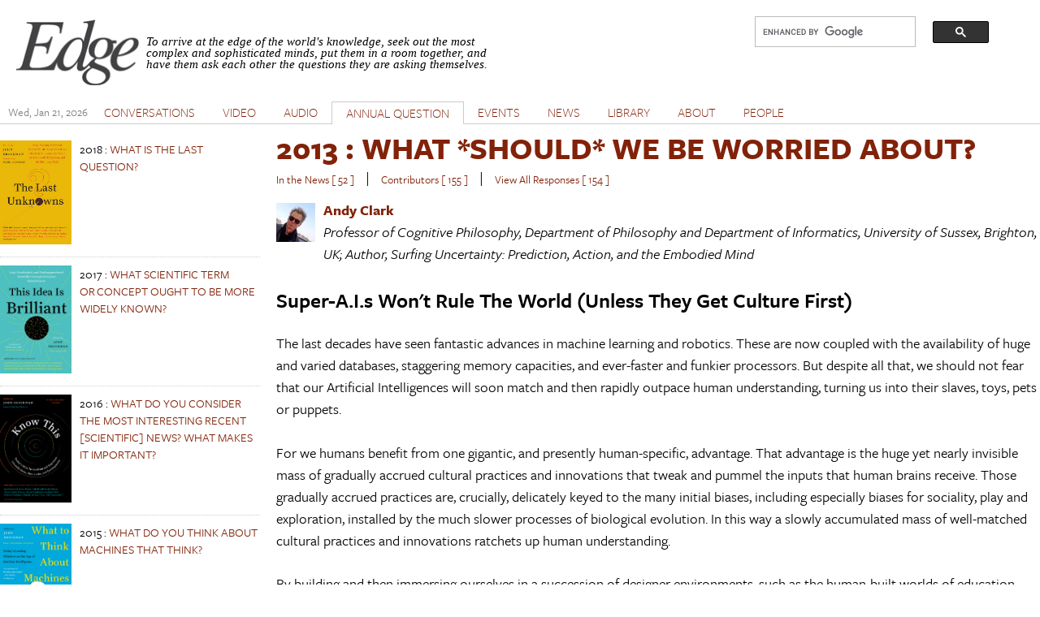

--- FILE ---
content_type: text/html; charset=utf-8
request_url: https://www.edge.org/response-detail/23737
body_size: 12258
content:
<!DOCTYPE html PUBLIC "-//W3C//DTD XHTML+RDFa 1.0//EN"
  "http://www.w3.org/MarkUp/DTD/xhtml-rdfa-1.dtd">
<html xmlns="http://www.w3.org/1999/xhtml" xml:lang="en" version="XHTML+RDFa 1.0" dir="ltr" prefix="content: http://purl.org/rss/1.0/modules/content/ dc: http://purl.org/dc/terms/ foaf: http://xmlns.com/foaf/0.1/ og: http://ogp.me/ns# rdfs: http://www.w3.org/2000/01/rdf-schema# sioc: http://rdfs.org/sioc/ns# sioct: http://rdfs.org/sioc/types# skos: http://www.w3.org/2004/02/skos/core# xsd: http://www.w3.org/2001/XMLSchema#">

<head profile="http://www.w3.org/1999/xhtml/vocab">
  <meta charset="utf-8" />
<meta name="Generator" content="Drupal 7 (http://drupal.org)" />
<link rel="shortcut icon" href="https://www.edge.org/favicon.ico" type="image/vnd.microsoft.icon" />
<meta name="viewport" content="width=device-width, initial-scale=1" />
<meta name="MobileOptimized" content="width" />
<meta name="HandheldFriendly" content="true" />
<meta name="apple-mobile-web-app-capable" content="yes" />
  <title>Edge.org</title>
  <style type="text/css" media="all">
@import url("https://www.edge.org/modules/system/system.base.css?rzwfpz");
@import url("https://www.edge.org/modules/system/system.menus.css?rzwfpz");
@import url("https://www.edge.org/modules/system/system.messages.css?rzwfpz");
@import url("https://www.edge.org/modules/system/system.theme.css?rzwfpz");
</style>
<style type="text/css" media="all">
@import url("https://www.edge.org/misc/ui/jquery.ui.core.css?rzwfpz");
@import url("https://www.edge.org/misc/ui/jquery.ui.theme.css?rzwfpz");
@import url("https://www.edge.org/misc/ui/jquery.ui.accordion.css?rzwfpz");
@import url("https://www.edge.org/misc/ui/jquery.ui.button.css?rzwfpz");
@import url("https://www.edge.org/misc/ui/jquery.ui.resizable.css?rzwfpz");
@import url("https://www.edge.org/misc/ui/jquery.ui.dialog.css?rzwfpz");
</style>
<style type="text/css" media="all">
@import url("https://www.edge.org/modules/comment/comment.css?rzwfpz");
@import url("https://www.edge.org/sites/all/modules/date/date_repeat_field/date_repeat_field.css?rzwfpz");
@import url("https://www.edge.org/modules/field/theme/field.css?rzwfpz");
@import url("https://www.edge.org/modules/node/node.css?rzwfpz");
@import url("https://www.edge.org/modules/search/search.css?rzwfpz");
@import url("https://www.edge.org/modules/user/user.css?rzwfpz");
@import url("https://www.edge.org/sites/all/modules/extlink/css/extlink.css?rzwfpz");
@import url("https://www.edge.org/sites/all/modules/views/css/views.css?rzwfpz");
</style>
<style type="text/css" media="all">
@import url("https://www.edge.org/sites/all/modules/accordion_blocks/accordion_init.css?rzwfpz");
@import url("https://www.edge.org/sites/all/modules/colorbox/styles/default/colorbox_style.css?rzwfpz");
@import url("https://www.edge.org/sites/all/modules/ctools/css/ctools.css?rzwfpz");
@import url("https://www.edge.org/sites/all/modules/lightbox2/css/lightbox.css?rzwfpz");
@import url("https://www.edge.org/sites/all/modules/panels/css/panels.css?rzwfpz");
@import url("https://www.edge.org/sites/all/modules/shorten/shortener/shortener.css?rzwfpz");
@import url("https://www.edge.org/sites/all/modules/simple_dialog/css/simple_dialog.css?rzwfpz");
@import url("https://www.edge.org/sites/all/modules/stickynav/css/stickynav.css?rzwfpz");
@import url("https://www.edge.org/sites/all/modules/print/print_ui/css/print_ui.theme.css?rzwfpz");
</style>
<style type="text/css" media="screen">
@import url("https://www.edge.org/sites/all/themes/adaptivetheme/at_core/css/at.layout.css?rzwfpz");
@import url("https://www.edge.org/sites/all/themes/edge_adaptive/css/global.base.css?rzwfpz");
@import url("https://www.edge.org/sites/all/themes/edge_adaptive/css/global.styles.css?rzwfpz");
@import url("https://www.edge.org/sites/all/themes/edge_adaptive/css/edge.views.css?rzwfpz");
@import url("https://www.edge.org/sites/all/themes/edge_adaptive/css/edge.modules.custom.css?rzwfpz");
@import url("https://www.edge.org/sites/all/themes/edge_adaptive/css/edge.custom.css?rzwfpz");
@import url("https://www.edge.org/sites/all/themes/edge_adaptive/css/ckeditor.css?rzwfpz");
@import url("https://www.edge.org/sites/all/themes/edge_adaptive/css/edge.jquery.css?rzwfpz");
@import url("https://www.edge.org/sites/all/themes/edge_adaptive/css/edge.mailchimpform.css?rzwfpz");
</style>
<style type="text/css" media="print">
@import url("https://www.edge.org/sites/all/themes/edge_adaptive/css/print.css?rzwfpz");
</style>
<link type="text/css" rel="stylesheet" href="https://www.edge.org/sites/default/files/adaptivetheme/edge_adaptive_files/edge_adaptive.responsive.layout.css?rzwfpz" media="only screen" />
<link type="text/css" rel="stylesheet" href="https://www.edge.org/sites/all/themes/edge_adaptive/css/responsive.custom.css?rzwfpz" media="only screen" />
<link type="text/css" rel="stylesheet" href="https://www.edge.org/sites/all/themes/edge_adaptive/css/responsive.smartphone.portrait.css?rzwfpz" media="only screen and (max-width:320px)" />
<link type="text/css" rel="stylesheet" href="https://www.edge.org/sites/all/themes/edge_adaptive/css/responsive.smartphone.landscape.css?rzwfpz" media="only screen and (min-width:321px) and (max-width:480px)" />
<link type="text/css" rel="stylesheet" href="https://www.edge.org/sites/all/themes/edge_adaptive/css/responsive.tablet.portrait.css?rzwfpz" media="only screen and (min-width:481px) and (max-width:768px)" />
<link type="text/css" rel="stylesheet" href="https://www.edge.org/sites/all/themes/edge_adaptive/css/responsive.tablet.landscape.css?rzwfpz" media="only screen and (min-width:769px) and (max-width:1024px)" />
<link type="text/css" rel="stylesheet" href="https://www.edge.org/sites/all/themes/edge_adaptive/css/responsive.desktop.css?rzwfpz" media="only screen and (min-width:1025px)" />

<!--[if lt IE 9]>
<style type="text/css" media="screen">
@import url("https://www.edge.org/sites/default/files/adaptivetheme/edge_adaptive_files/edge_adaptive.lt-ie9.layout.css?rzwfpz");
</style>
<![endif]-->

<!-- begin Typekit -->

<script type="text/javascript" src="//use.typekit.net/ule5riu.js"></script>
<script type="text/javascript">try{Typekit.load();}catch(e){}</script>

<!-- end Typekit -->

</head>
<body class="tk-freight-sans-pro html not-front not-logged-in one-sidebar sidebar-first page-response-detail page-response-detail- page-response-detail-23737 site-name-hidden atr-7.x-3.x atv-7.x-3.1 page-views" >
  <div id="skip-link">
    <a href="#main-content" class="element-invisible element-focusable">Skip to main content</a>
  </div>
    <div id="page" class="container page">

  <!-- region: Leaderboard -->
  
   <div class="print-only header-copyright">Copyright &copy; 2026 By Edge Foundation, Inc. All Rights Reserved.</div>

  <header id="header" class="clearfix" role="banner">

          <!-- start: Branding -->
      <div id="branding" class="branding-elements clearfix">

                  <div id="logo">
            <a href="/"><img class="site-logo" typeof="foaf:Image" src="https://www.edge.org/sites/default/files/edge_logo.jpg" alt="Edge.org" /></a>          </div>
        
                  <!-- start: Site name and Slogan hgroup -->
          <hgroup class="element-invisible h-group" id="name-and-slogan">

                          <strong class="element-invisible" id="site-name"><a href="/" title="Home page">Edge.org</a></strong>
            
            
          </hgroup><!-- /end #name-and-slogan -->
        
      </div><!-- /end #branding -->
    
    <!-- region: Header -->
    <div class="region region-header"><div class="region-inner clearfix"><div id="block-block-8" class="block block-block no-title odd first block-count-1 block-region-header block-8">

    
  <div class="content" class="block-content content">
    <div style="clear: right; float:right; width: 330px;">
<script>
  (function() {
    var cx = '012042634644280309647:jygomqbx65u';
    var gcse = document.createElement('script');
    gcse.type = 'text/javascript';
    gcse.async = true;
    gcse.src = (document.location.protocol == 'https:' ? 'https:' : 'http:') +
        '//www.google.com/cse/cse.js?cx=' + cx;
    var s = document.getElementsByTagName('script')[0];
    s.parentNode.insertBefore(gcse, s);
  })();
</script>
<gcse:search></gcse:search>
</div>  </div>
</div>
<div id="block-block-1" class="block block-block site-slogan no-title even last block-count-2 block-region-header block-1">

    
  <div class="content" class="block-content content">
    <p><font face="Times New Roman, Times, Serif"><em>To arrive at the edge of the world's knowledge, seek out the most complex and sophisticated minds, put them in a room together, and have them ask each other the questions they are asking themselves.</em></font></p>
  </div>
</div>
</div></div>
    <div class="print-only url-date">
        https://www.edge.org/response-detail/23737<br>Printed On Wed January 21st 2026    </div>
  </header>

  <!-- Navigation elements -->

    <div id="primary-menu-bar" class="nav clearfix">
    <nav class="primary-menu-wrapper menu-wrapper clearfix" role="navigation">
  <span id="date-stamp">Wed, Jan 21, 2026</span><ul class="menu primary-menu"><li class="menu-218 first"><a href="/" title="">HOME</a></li><li class="menu-539"><a href="/conversations" title="">CONVERSATIONS</a></li><li class="menu-580"><a href="/videos" title="The Edge video library">VIDEO</a></li><li class="menu-1732"><a href="/audios">AUDIO</a></li><li class="menu-776 active-trail"><a href="/annual-questions" class="active-trail">ANNUAL QUESTION</a></li><li class="menu-598"><a href="/events" title="">EVENTS</a></li><li class="menu-528"><a href="/news" title="">NEWS</a></li><li class="menu-597"><a href="/library" title="">LIBRARY</a></li><li class="menu-427"><a href="/about-edgeorg">ABOUT</a></li><li class="menu-1731 last"><a href="/people" title="">PEOPLE</a></li></ul>	</nav>
  </div>
    


  <!-- Breadcrumbs -->
  <!--  Disable Breadcrumbs -->
  
  <!-- Messages and Help -->
    <div class="region region-help"><div class="region-inner clearfix"><div id="block-system-help" class="block block-system no-title odd first last block-count-3 block-region-help block-help" role="complementary">

    
  <div class="content" class="block-content content">
    <span class='print-syslink'><span class="print_html"><a href="https://www.edge.org/print/response-detail/23737" title="Display a printer-friendly version of this page." class="print-page" onclick="window.open(this.href); return false" rel="nofollow"><img class="print-icon image-style-none" typeof="foaf:Image" src="https://www.edge.org/sites/all/modules/print/icons/print_icon.png" width="16px" height="16px" alt="Printer-friendly version" title="Printer-friendly version" /></a></span></span>
  </div>
</div>
</div></div>
  <!-- region: Secondary Content -->
  
  <div id="columns" class="columns clearfix">
    <div id="content-column" class="content-column" role="main">
      <div class="content-inner">

        <!-- region: Highlighted -->
        
        <div id="main-content">

          
          
          <!-- region: Main Content -->
          <!-- sub-region: Content Highlight -->
           <div class="page content-highlight clearfix">
           	           </div>
                      <div id="content" class="region">
              <div id="block-system-main" class="block block-system no-title odd first block-count-4 block-region-content block-main">

    
  <div class="content" class="block-content content">
    <div class="view view-responses view-id-responses view-display-id-page_response_detail view-dom-id-fa5238a9f628f18853939619b6e90c6c">
            <div class="view-header">
      <h1><a href="/annual-question/what-should-we-be-worried-about"><span class="date-display-single" property="dc:date" datatype="xsd:dateTime" content="2013-01-01T00:00:00-05:00">2013</span> : WHAT *SHOULD* WE BE WORRIED ABOUT?</a></h1>
<div class="view view-annual-question-summary view-id-annual_question_summary view-display-id-block_annual_question_summary summary view-dom-id-14b9eb5dcfff1e00faee4618e5a1ef93">
        
  
  
      <div class="view-content">
        <div class="views-row views-row-1 views-row-odd views-row-first views-row-last annual-question-summary clearfix">
      
  <span class="views-field views-field-php-3 news-count">        <span class="field-content"><a href="/inthenews/what-should-we-be-worried-about">In the News [ 52 ]</a></span>  </span>  
  <div class="views-field views-field-php-4 seperator seperator-first">        <span class="field-content">&nbsp;&nbsp;|&nbsp;&nbsp;</span>  </div>  
  <span class="views-field views-field-php-1 contributor-count">        <span class="field-content"><a href="/contributors/what-should-we-be-worried-about">Contributors [ 155 ]</a></span>  </span>  
  <span class="views-field views-field-nothing-1 seperator">        <span class="field-content">&nbsp;&nbsp;|&nbsp;&nbsp;</span>  </span>  
  <span class="views-field views-field-php response-count">        <span class="field-content"><a href="/responses/what-should-we-be-worried-about">View All Responses [ 154 ]</a></span>  </span>  </div>
    </div>
  
  
  
  
  
  
</div><div class="view view-response-authors view-id-response_authors view-display-id-page response view-dom-id-7fc64d03a7d42a14c7d58fd639e46b9b view-single-result">
        
  
  
      <div class="view-content">
        <div class="views-row views-row-1 views-row-odd views-row-first views-row-last clearfix">
      
  <div class="views-field views-field-picture">        <div class="field-content"><a href="/memberbio/andy_clark"><img typeof="foaf:Image" class="image-style-mini-thumbnail" src="https://www.edge.org/sites/default/files/styles/mini-thumbnail/public/member-pictures/picture-37-1357520053.jpg?itok=f_QJr8c1" width="48" height="48" alt="andy_clark&#039;s picture" /></a></div>  </div>  
  <div class="views-field views-field-field-last-name">        <div class="field-content"><a href="/memberbio/andy_clark"><strong>Andy  Clark</strong></a></div>  </div>  
  <div class="views-field views-field-field-user-title">        <div class="field-content"><em>Professor of Cognitive Philosophy, Department of Philosophy and Department of Informatics, University of Sussex, Brighton, UK; Author, Surfing Uncertainty: Prediction, Action, and the Embodied Mind</em></div>  </div>  </div>
    </div>
  
  
  
  
  
  
</div>    </div>
  
  
  
      <div class="view-content">
        <div class="views-row views-row-1 views-row-odd views-row-first views-row-last response">
      
  <div class="views-field views-field-php-3 response-title">        <span class="field-content">Super-A.I.s Won't Rule The World (Unless They Get Culture First)</span>  </div>  
  <div class="views-field views-field-body">        <div class="field-content"><p></p><p>The last decades have seen fantastic advances in machine learning and robotics. These are now coupled with the availability of huge and varied databases, staggering memory capacities, and ever-faster and funkier processors. But despite all that, we should not fear that our Artificial Intelligences will soon match and then rapidly outpace human understanding, turning us into their slaves, toys, pets or puppets.</p>
<p>For we humans benefit from one gigantic, and presently human-specific, advantage. That advantage is the huge yet nearly invisible mass of gradually accrued cultural practices and innovations that tweak and pummel the inputs that human brains receive. Those gradually accrued practices are, crucially, delicately keyed to the many initial biases, including especially biases for sociality, play and exploration, installed by the much slower processes of biological evolution. In this way a slowly accumulated mass of well-matched cultural practices and innovations ratchets up human understanding.</p>
<p>By building and then immersing ourselves in a succession of designer environments, such as the human-built worlds of education, structured play, art, and science, we restructure and rebuild our own minds. These designer environments are purpose-built for creatures like us, and they 'know' us as well as we know them. As a species, we refine them again and again, generation by generation. It is this iterative re-structuring, and not sheer processing power, memory, mobility, or even the learning algorithms themselves, that is the final (but crucial) ingredient in the mental mixture.</p>
<p>To round it all off, if recent arguments due to Cecilia Heyes are correct, many of our capacities for cultural learning are themselves cultural innovations, acquired by social interactions, rather than flowing directly from biological adaptations. In other words, culture itself may be responsible for many of the mechanisms that give the cultural snowball the means and momentum to deliver minds like ours.</p>
<p>Why does this mean that we should not fear the emergence of super-intelligent A.I. anytime soon? The reason is that only a well-structured route through the huge mass of available data will enable even the best learning algorithm (embodied perhaps in multiple, active, information-seeking agents) to acquire anything resembling a real understanding of the world—the kind of understanding needed to even generate the goal of dominating humankind.</p>
<p>Such a route would need to be specifically tailored to the initial biases, drives, and action capacities of the machines themselves. If the slow co-evolution of body, brain, biases, and an ever-changing cascade of well-matched cultural practices is indeed the key to advanced cognitive success, we need not fear the march of the machines. For the moment, there is simply nothing in the world of the A.I.s that looks set to provide that kind of enabling ladder.</p>
<p>"Deep Learning" algorithms are now showing us how to use artificial neural networks in ways that come closer than ever before to delivering learning on a grand scale. But we probably need "deep culture", as well as deep learning, if we are ever to press genuine hyper-intelligence from the large databases that drive our best probabilistic learning machines.</p>
<p>That means staged sequences of cultural practices, delicately keyed to the machines' own capacities to act and to communicate, and tuned to the initial biases and eco-niche characteristic of the machines themselves. Such tricks ratchet up human understanding in ways that artificial systems have yet to even begin to emulate. </p>
</div>  </div>  
  <div class="views-field views-field-php">        <span class="field-content"><a href="/contributors/what-should-we-be-worried-about">Return to Table of Contents</a></span>  </div>  </div>
    </div>
  
  
  
  
  
  
</div>  </div>
</div>
<div id="block-service-links-service-links-not-node" class="block block-service-links service-links no-title even last block-count-5 block-region-content block-service-links-not-node">

    
  <div class="content" class="block-content content">
    <div class="service-links"><a href="https://www.edge.org/printmail/response-detail/23737" title="Send to a friend" class="service-links-printmail" rel="nofollow" target="_blank"><img typeof="foaf:Image" class="image-style-none" src="https://www.edge.org/sites/all/modules/service_links/images/printmail.png" alt="Print Mail logo" /></a> <a href="https://www.edge.org/print/response-detail/23737" title="Printable version" class="service-links-print" rel="nofollow" target="_blank"><img typeof="foaf:Image" class="image-style-none" src="https://www.edge.org/sites/all/modules/service_links/images/print.png" alt="Print HTML logo" /></a></div>  </div>
</div>
            </div>
          
          <!-- Feed icons (RSS, Atom icons etc -->
          
          
        </div><!-- /end #main-content -->

        <!-- region: Content Aside -->
        
      </div><!-- /end .content-inner -->
    </div><!-- /end #content-column -->

    <!-- regions: Sidebar first and Sidebar second -->
    <div class="region region-sidebar-first sidebar"><div class="region-inner clearfix"><div id="block-views-92459b0a9e38007a8bbc08e5d54cc7f2" class="block block-views no-title odd first last block-count-6 block-region-sidebar-first block-92459b0a9e38007a8bbc08e5d54cc7f2">

    
  <div class="content" class="block-content content">
    <div class="view view-annual-question view-id-annual_question view-display-id-block_annual_question_books view-dom-id-3f5360325e845bc762358dce8fa16ad4">
        
  
  
      <div class="view-content">
        <div class="views-row views-row-1 views-row-odd views-row-first clearfix">
      
  <div class="views-field views-field-field-us-book-image">        <div class="field-content"><a href="https://www.amazon.com/Last-Unknowns-Unanswered-Questions-Civilization/dp/0062897942?SubscriptionId=AKIAJ6DR67ZTZ3XJCIHQ&amp;tag=edg" title="The Last Unknowns" target="_blank" rel="" class=""><img typeof="foaf:Image" class="image-style-none" src="https://www.edge.org/sites/default/files/annualimage/bookimage/Unknowns_cover500_0.jpg" width="343" height="500" alt="The Last Unknowns" title="The Last Unknowns" /></a></div>  </div>  
  <span class="views-field views-field-nothing book-title">        <span class="field-content"><span class="date-display-single" property="dc:date" datatype="xsd:dateTime" content="2018-01-01T00:00:00-05:00">2018</span> : <a href="/annual-question/what-is-the-last-question">WHAT IS THE LAST QUESTION?</a></span>  </span>  </div>
  <div class="views-row views-row-2 views-row-even clearfix">
      
  <div class="views-field views-field-field-us-book-image">        <div class="field-content"><a href="https://www.amazon.com/This-Idea-Brilliant-Overlooked-Underappreciated/dp/0062698214" title="This Idea Is Brilliant: Lost, Overlooked, and Underappreciated Scientific Concepts Everyone Should Know " target="_blank" rel="" class=""><img typeof="foaf:Image" class="image-style-none" src="https://www.edge.org/sites/default/files/annualimage/bookimage/Brilliant_cover_0.jpg" width="396" height="598" alt="This Idea Is Brilliant: Lost, Overlooked, and Underappreciated Scientific Concepts Everyone Should Know " title="This Idea Is Brilliant: Lost, Overlooked, and Underappreciated Scientific Concepts Everyone Should Know " /></a></div>  </div>  
  <span class="views-field views-field-nothing book-title">        <span class="field-content"><span class="date-display-single" property="dc:date" datatype="xsd:dateTime" content="2017-01-01T00:00:00-05:00">2017</span> : <a href="/annual-question/what-scientific-term-or%C2%A0concept-ought-to-be-more-widely-known">WHAT SCIENTIFIC TERM OR CONCEPT OUGHT TO BE MORE WIDELY KNOWN?</a></span>  </span>  </div>
  <div class="views-row views-row-3 views-row-odd clearfix">
      
  <div class="views-field views-field-field-us-book-image">        <div class="field-content"><a href="https://www.amazon.com/Know-This-Interesting-Discoveries-Developments/dp/0062562061/ref=sr_1_1?ie=UTF8&amp;qid=1480204686&amp;sr=8-1&amp;key" title="Know This: Today&#039;s Most Interesting and Important Scientific Ideas, Discoveries, and Developments" target="_blank" rel="" class=""><img typeof="foaf:Image" class="image-style-none" src="https://www.edge.org/sites/default/files/annualimage/bookimage/y648.png" width="398" height="600" alt="Know This: Today&#039;s Most Interesting and Important Scientific Ideas, Discoveries, and Developments" title="Know This: Today&#039;s Most Interesting and Important Scientific Ideas, Discoveries, and Developments" /></a></div>  </div>  
  <span class="views-field views-field-nothing book-title">        <span class="field-content"><span class="date-display-single" property="dc:date" datatype="xsd:dateTime" content="2016-01-01T00:00:00-05:00">2016</span> : <a href="/annual-question/what-do-you-consider-the-most-interesting-recent-scientific-news-what-makes-it">WHAT DO YOU CONSIDER THE MOST INTERESTING RECENT [SCIENTIFIC] NEWS? WHAT MAKES IT IMPORTANT?</a></span>  </span>  </div>
  <div class="views-row views-row-4 views-row-even clearfix">
      
  <div class="views-field views-field-field-us-book-image">        <div class="field-content"><a href="https://www.amazon.com/What-Think-About-Machines-That/dp/006242565X" title="What to Think About Machines That Think" target="_blank" rel="" class=""><img typeof="foaf:Image" class="image-style-none" src="https://www.edge.org/sites/default/files/annualimage/bookimage/Machines_Cover.png" width="424" height="640" alt="What to Think About Machines That Think" title="What to Think About Machines That Think" /></a></div>  </div>  
  <span class="views-field views-field-nothing book-title">        <span class="field-content"><span class="date-display-single" property="dc:date" datatype="xsd:dateTime" content="2015-01-01T00:00:00-05:00">2015</span> : <a href="/annual-question/what-do-you-think-about-machines-that-think">WHAT DO YOU THINK ABOUT MACHINES THAT THINK?</a></span>  </span>  </div>
  <div class="views-row views-row-5 views-row-odd clearfix">
      
  <div class="views-field views-field-field-us-book-image">        <div class="field-content"><a href="https://www.amazon.com/This-Idea-Must-Die-Scientific/dp/0062374346%3FSubscriptionId%3DAKIAIUDIBB5W2YOHL3CQ%26tag%3Dedgeorg-20%26l" title="This Idea Must Die" target="_blank" rel="" class=""><img typeof="foaf:Image" class="image-style-none" src="https://www.edge.org/sites/default/files/annualimage/bookimage/This%20Idea%20Must%20ies%20pb%20c.jpg" width="1594" height="2400" alt="This Idea Must Die" title="This Idea Must Die" /></a></div>  </div>  
  <span class="views-field views-field-nothing book-title">        <span class="field-content"><span class="date-display-single" property="dc:date" datatype="xsd:dateTime" content="2014-01-01T00:00:00-05:00">2014</span> : <a href="/annual-question/what-scientific-idea-is-ready-for-retirement">WHAT SCIENTIFIC IDEA IS READY FOR RETIREMENT?</a></span>  </span>  </div>
  <div class="views-row views-row-6 views-row-even clearfix">
      
  <div class="views-field views-field-field-us-book-image">        <div class="field-content"><a href="https://www.amazon.com/What-Should-Worried-About-Scientists/dp/006229623X%3FSubscriptionId%3DAKIAIUDIBB5W2YOHL3CQ%26tag%3Dedgeorg" title="" target="_blank" rel="" class=""><img typeof="foaf:Image" class="image-style-none" src="https://www.edge.org/sites/default/files/annualimage/bookimage/51r44cx05sL._SL160_.jpg" width="107" height="160" alt="" /></a></div>  </div>  
  <span class="views-field views-field-nothing book-title">        <span class="field-content"><span class="date-display-single" property="dc:date" datatype="xsd:dateTime" content="2013-01-01T00:00:00-05:00">2013</span> : <a href="/annual-question/what-should-we-be-worried-about">WHAT *SHOULD* WE BE WORRIED ABOUT?</a></span>  </span>  </div>
  <div class="views-row views-row-7 views-row-odd clearfix">
      
  <div class="views-field views-field-field-us-book-image">        <div class="field-content"><a href="https://www.amazon.com/This-Explains-Everything-Beautiful-Theories/dp/0062230174/ref=sr_1_1?ie=UTF8&amp;qid=1357749436&amp;sr=8-1&amp;keyword" title="" target="_blank" rel="" class=""><img typeof="foaf:Image" class="image-style-none" src="https://www.edge.org/sites/default/files/annualimage/bookimage/556_ThisExplainsEverything_1.jpg" width="87" height="130" alt="" /></a></div>  </div>  
  <span class="views-field views-field-nothing book-title">        <span class="field-content"><span class="date-display-single" property="dc:date" datatype="xsd:dateTime" content="2012-01-01T00:00:00-05:00">2012</span> : <a href="/annual-question/what-is-your-favorite-deep-elegant-or-beautiful-explanation">WHAT IS YOUR FAVORITE DEEP, ELEGANT, OR BEAUTIFUL EXPLANATION?</a></span>  </span>  </div>
  <div class="views-row views-row-8 views-row-even clearfix">
      
  <div class="views-field views-field-field-us-book-image">        <div class="field-content"><a href="http://is.gd/t3U4Vr" title="" target="_blank" rel="" class=""><img typeof="foaf:Image" class="image-style-none" src="https://www.edge.org/sites/default/files/annualimage/bookimage/751_twmys300_3.jpg" width="86" height="130" alt="" /></a></div>  </div>  
  <span class="views-field views-field-nothing book-title">        <span class="field-content"><span class="date-display-single" property="dc:date" datatype="xsd:dateTime" content="2011-01-01T00:00:00-05:00">2011</span> : <a href="/annual-question/what-scientific-concept-would-improve-everybodys-cognitive-toolkit">WHAT SCIENTIFIC CONCEPT WOULD IMPROVE EVERYBODY&#039;S COGNITIVE TOOLKIT?</a></span>  </span>  </div>
  <div class="views-row views-row-9 views-row-odd clearfix">
      
  <div class="views-field views-field-field-us-book-image">        <div class="field-content"><a href="http://is.gd/06vvlq" title="" target="_blank" rel="" class=""><img typeof="foaf:Image" class="image-style-none" src="https://www.edge.org/sites/default/files/annualimage/bookimage/903_internetcov150_1.jpg" width="87" height="130" alt="" /></a></div>  </div>  
  <span class="views-field views-field-nothing book-title">        <span class="field-content"><span class="date-display-single" property="dc:date" datatype="xsd:dateTime" content="2010-01-01T00:00:00-05:00">2010</span> : <a href="/annual-question/how-is-the-internet-changing-the-way-you-think">HOW IS THE INTERNET CHANGING THE WAY YOU THINK?</a></span>  </span>  </div>
  <div class="views-row views-row-10 views-row-even clearfix">
      
  <div class="views-field views-field-field-us-book-image">        <div class="field-content"><a href="http://is.gd/i9KYz2" title="" target="_blank" rel="" class=""><img typeof="foaf:Image" class="image-style-none" src="https://www.edge.org/sites/default/files/annualimage/bookimage/201_ThisWillChangeEverything150_1.jpg" width="88" height="130" alt="" /></a></div>  </div>  
  <span class="views-field views-field-nothing book-title">        <span class="field-content"><span class="date-display-single" property="dc:date" datatype="xsd:dateTime" content="2009-01-01T00:00:00-05:00">2009</span> : <a href="/annual-question/what-will-change-everything">WHAT WILL CHANGE EVERYTHING?</a></span>  </span>  </div>
  <div class="views-row views-row-11 views-row-odd clearfix">
      
  <div class="views-field views-field-field-us-book-image">        <div class="field-content"><a href="http://is.gd/V5PHnv" title="" target="_blank" rel="" class=""><img typeof="foaf:Image" class="image-style-none" src="https://www.edge.org/sites/default/files/annualimage/bookimage/309_9780061686542_1.jpg" width="86" height="130" alt="" /></a></div>  </div>  
  <span class="views-field views-field-nothing book-title">        <span class="field-content"><span class="date-display-single" property="dc:date" datatype="xsd:dateTime" content="2008-01-01T00:00:00-05:00">2008</span> : <a href="/annual-question/what-have-you-changed-your-mind-about-why">WHAT HAVE YOU CHANGED YOUR MIND ABOUT? WHY?</a></span>  </span>  </div>
  <div class="views-row views-row-12 views-row-even clearfix">
      
  <div class="views-field views-field-field-us-book-image">        <div class="field-content"><a href="http://is.gd/PetcjC" title="" target="_blank" rel="" class=""><img typeof="foaf:Image" class="image-style-none" src="https://www.edge.org/sites/default/files/annualimage/bookimage/605_Cover_Optimism_US_3.jpg" width="87" height="130" alt="" /></a></div>  </div>  
  <span class="views-field views-field-nothing book-title">        <span class="field-content"><span class="date-display-single" property="dc:date" datatype="xsd:dateTime" content="2007-01-01T00:00:00-05:00">2007</span> : <a href="/annual-question/what-are-you-optimistic-about">WHAT ARE YOU OPTIMISTIC ABOUT?</a></span>  </span>  </div>
  <div class="views-row views-row-13 views-row-odd clearfix">
      
  <div class="views-field views-field-field-us-book-image">        <div class="field-content"><a href="http://is.gd/lgOvLg" title="" target="_blank" rel="" class=""><img typeof="foaf:Image" class="image-style-none" src="https://www.edge.org/sites/default/files/annualimage/bookimage/113_Cover_Dangerous_US_3.jpg" width="86" height="130" alt="" /></a></div>  </div>  
  <span class="views-field views-field-nothing book-title">        <span class="field-content"><span class="date-display-single" property="dc:date" datatype="xsd:dateTime" content="2006-01-01T00:00:00-05:00">2006</span> : <a href="/annual-question/what-is-your-dangerous-idea">WHAT IS YOUR DANGEROUS IDEA?</a></span>  </span>  </div>
  <div class="views-row views-row-14 views-row-even clearfix">
      
  <div class="views-field views-field-field-us-book-image">        <div class="field-content"><a href="http://is.gd/HBj8WL" title="" target="_blank" rel="" class=""><img typeof="foaf:Image" class="image-style-none" src="https://www.edge.org/sites/default/files/annualimage/bookimage/978_Cover_Believe_US_3.jpg" width="87" height="130" alt="" /></a></div>  </div>  
  <span class="views-field views-field-nothing book-title">        <span class="field-content"><span class="date-display-single" property="dc:date" datatype="xsd:dateTime" content="2005-01-01T00:00:00-05:00">2005</span> : <a href="/annual-question/what-do-you-believe-is-true-even-though-you-cannot-prove-it">WHAT DO YOU BELIEVE IS TRUE EVEN THOUGH YOU CANNOT PROVE IT?</a></span>  </span>  </div>
  <div class="views-row views-row-15 views-row-odd clearfix">
      
  <span class="views-field views-field-nothing book-title">        <span class="field-content"><span class="date-display-single" property="dc:date" datatype="xsd:dateTime" content="2004-01-01T00:00:00-05:00">2004</span> : <a href="/annual-question/whats-your-law">WHAT&#039;S YOUR LAW?</a></span>  </span>  </div>
  <div class="views-row views-row-16 views-row-even clearfix">
      
  <span class="views-field views-field-nothing book-title">        <span class="field-content"><span class="date-display-single" property="dc:date" datatype="xsd:dateTime" content="2003-01-01T00:00:00-05:00">2003</span> : <a href="/annual-question/what-are-the-pressing-scientific-issues-for-the-nation-and-the-world-and-what-is">WHAT ARE THE PRESSING SCIENTIFIC ISSUES FOR THE NATION AND THE WORLD, AND WHAT IS YOUR ADVICE ON HOW I CAN BEGIN TO DEAL WITH THEM? - GWB</a></span>  </span>  </div>
  <div class="views-row views-row-17 views-row-odd clearfix">
      
  <span class="views-field views-field-nothing book-title">        <span class="field-content"><span class="date-display-single" property="dc:date" datatype="xsd:dateTime" content="2002-01-01T00:00:00-05:00">2002</span> : <a href="/annual-question/what-is-your-question-why">WHAT IS YOUR QUESTION? ... WHY?</a></span>  </span>  </div>
  <div class="views-row views-row-18 views-row-even clearfix">
      
  <span class="views-field views-field-nothing book-title">        <span class="field-content"><span class="date-display-single" property="dc:date" datatype="xsd:dateTime" content="2001-01-01T00:00:00-05:00">2001</span> : <a href="/annual-question/what-now">WHAT NOW?</a></span>  </span>  </div>
  <div class="views-row views-row-19 views-row-odd clearfix">
      
  <span class="views-field views-field-nothing book-title">        <span class="field-content"><span class="date-display-single" property="dc:date" datatype="xsd:dateTime" content="2001-01-01T00:00:00-05:00">2001</span> : <a href="/annual-question/what-questions-have-disappeared">WHAT QUESTIONS HAVE DISAPPEARED?</a></span>  </span>  </div>
  <div class="views-row views-row-20 views-row-even clearfix">
      
  <span class="views-field views-field-nothing book-title">        <span class="field-content"><span class="date-display-single" property="dc:date" datatype="xsd:dateTime" content="2000-01-01T00:00:00-05:00">2000</span> : <a href="/annual-question/what-is-todays-most-important-unreported-story">WHAT IS TODAY&#039;S MOST IMPORTANT UNREPORTED STORY?</a></span>  </span>  </div>
  <div class="views-row views-row-21 views-row-odd clearfix">
      
  <div class="views-field views-field-field-us-book-image">        <div class="field-content"><a href="https://www.amazon.com/Greatest-Inventions-Past-000-Years/dp/068485998X/ref=sr_1_3?ie=UTF8&amp;qid=1548955711&amp;sr=8-3&amp;keywords=greate" title="The Greatest Inventions of the Past 2,000 Years" target="_blank" rel="" class=""><img typeof="foaf:Image" class="image-style-none" src="https://www.edge.org/sites/default/files/annualimage/bookimage/greatestinventions.jpg" width="308" height="474" alt="The Greatest Inventions of the Past 2,000 Years" title="The Greatest Inventions of the Past 2,000 Years" /></a></div>  </div>  
  <span class="views-field views-field-nothing book-title">        <span class="field-content"><span class="date-display-single" property="dc:date" datatype="xsd:dateTime" content="1999-01-01T00:00:00-05:00">1999</span> : <a href="/annual-question/what-is-the-most-important-invention-in-the-past-two-thousand-years">WHAT IS THE MOST IMPORTANT INVENTION IN THE PAST TWO THOUSAND YEARS?</a></span>  </span>  </div>
  <div class="views-row views-row-22 views-row-even views-row-last clearfix">
      
  <span class="views-field views-field-nothing book-title">        <span class="field-content"><span class="date-display-single" property="dc:date" datatype="xsd:dateTime" content="1998-01-01T00:00:00-05:00">1998</span> : <a href="/annual-question/what-questions-are-you-asking-yourself">WHAT QUESTIONS ARE YOU ASKING YOURSELF?</a></span>  </span>  </div>
    </div>
  
  
  
  
  
  
</div>  </div>
</div>
</div></div>    
  </div><!-- /end #columns -->

  <!-- region: Tertiary Content -->
  
  <!-- region: Footer -->
      <footer id="footer" class="clearfix" role="contentinfo">
      <div class="region region-footer"><div class="region-inner clearfix"><div id="block-block-11" class="block block-block no-title odd first last block-count-7 block-region-footer block-11">

    
  <div class="content" class="block-content content">
    <div class="region region-footer">
<div class="region-inner clearfix">
<div class="block block-block edge-footer contextual-links-region no-title odd first block-count-5 block-region-footer block-3" id="block-block-3">
<div class="content">
<div id="Footer2">
<p class="pFooter"><a href="https://www.edge.org/jb/online.digital.archive.html">John Brockman</a>, Editor and Publisher</p>
<ul><li>Contact Info:<a href="/cdn-cgi/l/email-protection#385d5c514c574a785d5c5f5d16574a5f"><span class="__cf_email__" data-cfemail="99fcfdf0edf6ebd9fcfdfefcb7f6ebfe">[email&#160;protected]</span></a></li>
<li><a href="/edgenews">In the News</a></li>
<li><a href="/newsletter/subscribe" name="subscription-form" title="Subscribe to Edge" id="subscription-form">Get Edge.org by email</a></li>
</ul></div>
<div id="Footer3">Edge.org is a nonprofit private operating foundation under Section 501(c)(3) of the Internal Revenue Code.<br />
Copyright © 2023 By Edge Foundation, Inc All Rights Reserved.</div>
</div>
</div>
</div>
</div>
  </div>
</div>
</div></div>    </footer>
  
</div>
  
  <script data-cfasync="false" src="/cdn-cgi/scripts/5c5dd728/cloudflare-static/email-decode.min.js"></script><script type="text/javascript" src="https://www.edge.org/sites/default/files/js/js_YD9ro0PAqY25gGWrTki6TjRUG8TdokmmxjfqpNNfzVU.js"></script>
<script type="text/javascript" src="https://www.edge.org/sites/default/files/js/js_q2gNOv2rGY2h2ougpPKuwvigZoYmr2PzlaHWKWc0u8M.js"></script>
<script type="text/javascript" src="https://www.edge.org/sites/default/files/js/js_gHk2gWJ_Qw_jU2qRiUmSl7d8oly1Cx7lQFrqcp3RXcI.js"></script>
<script type="text/javascript" src="https://www.edge.org/sites/default/files/js/js_5xxO61vNO_7kKDSiiWW43hX6cXW1DnqVjy1b1owGWoE.js"></script>
<script type="text/javascript" src="https://www.googletagmanager.com/gtag/js?id=UA-283521-1"></script>
<script type="text/javascript">
<!--//--><![CDATA[//><!--
window.dataLayer = window.dataLayer || [];function gtag(){dataLayer.push(arguments)};gtag("js", new Date());gtag("set", "developer_id.dMDhkMT", true);gtag("config", "UA-283521-1", {"groups":"default"});
//--><!]]>
</script>
<script type="text/javascript" src="https://www.edge.org/sites/default/files/js/js_fgrpLHi88G4a7HT2qCB3pihqbHAb2BsVdUtJJ40ZvnE.js"></script>
<script type="text/javascript" src="https://www.edge.org/sites/default/files/js/js_v7NSDGhzeBcPnc38gL3asg_dcCdXgWnvCEuh7FMYf3c.js"></script>
<script type="text/javascript" src="https://www.edge.org/sites/default/files/js/js_qVMe0tHcj0QXxVcgwVWF-ICJww-Fjk2Kcl7DCEuwVZk.js"></script>
<script type="text/javascript">
<!--//--><![CDATA[//><!--
jQuery.extend(Drupal.settings, {"basePath":"\/","pathPrefix":"","setHasJsCookie":0,"ajaxPageState":{"theme":"edge_adaptive","theme_token":"3bSCNoL7At9xjs_2AUbv5k6KIazL3vlfMUNN5ydPZ34","js":{"sites\/all\/themes\/edge_adaptive\/scripts\/media_queries.js":1,"misc\/jquery.js":1,"misc\/jquery-extend-3.4.0.js":1,"misc\/jquery-html-prefilter-3.5.0-backport.js":1,"misc\/jquery.once.js":1,"misc\/drupal.js":1,"misc\/ui\/jquery.ui.core.min.js":1,"misc\/ui\/jquery.ui.widget.min.js":1,"misc\/ui\/jquery.ui.accordion.min.js":1,"misc\/ui\/jquery.ui.button.min.js":1,"misc\/ui\/jquery.ui.mouse.min.js":1,"misc\/ui\/jquery.ui.draggable.min.js":1,"misc\/ui\/jquery.ui.position.min.js":1,"misc\/ui\/jquery.ui.position-1.13.0-backport.js":1,"misc\/ui\/jquery.ui.resizable.min.js":1,"misc\/ui\/jquery.ui.dialog.min.js":1,"misc\/ui\/jquery.ui.dialog-1.13.0-backport.js":1,"sites\/all\/modules\/views\/js\/jquery.ui.dialog.patch.js":1,"misc\/jquery.cookie.js":1,"misc\/jquery.form.js":1,"misc\/form.js":1,"misc\/form-single-submit.js":1,"misc\/ajax.js":1,"sites\/all\/modules\/entityreference\/js\/entityreference.js":1,"sites\/all\/modules\/accordion_blocks\/accordion_init.js":1,"sites\/all\/libraries\/colorbox\/jquery.colorbox-min.js":1,"sites\/all\/libraries\/DOMPurify\/dist\/purify.min.js":1,"sites\/all\/modules\/colorbox\/js\/colorbox.js":1,"sites\/all\/modules\/colorbox\/styles\/default\/colorbox_style.js":1,"sites\/all\/modules\/lightbox2\/js\/auto_image_handling.js":1,"sites\/all\/modules\/lightbox2\/js\/lightbox.js":1,"sites\/all\/modules\/shorten\/shortener\/shortener.js":1,"sites\/all\/modules\/simple_dialog\/js\/simple_dialog.js":1,"sites\/all\/modules\/stickynav\/js\/stickynav.js":1,"sites\/all\/modules\/google_analytics\/googleanalytics.js":1,"https:\/\/www.googletagmanager.com\/gtag\/js?id=UA-283521-1":1,"0":1,"misc\/collapse.js":1,"sites\/all\/modules\/extlink\/js\/extlink.js":1,"sites\/all\/modules\/views\/js\/base.js":1,"misc\/progress.js":1,"sites\/all\/modules\/views\/js\/ajax_view.js":1,"sites\/all\/themes\/edge_adaptive\/scripts\/edge.js":1,"sites\/all\/themes\/adaptivetheme\/at_core\/scripts\/scalefix.js":1,"sites\/all\/themes\/adaptivetheme\/at_core\/scripts\/onmediaquery.js":1},"css":{"modules\/system\/system.base.css":1,"modules\/system\/system.menus.css":1,"modules\/system\/system.messages.css":1,"modules\/system\/system.theme.css":1,"misc\/ui\/jquery.ui.core.css":1,"misc\/ui\/jquery.ui.theme.css":1,"misc\/ui\/jquery.ui.accordion.css":1,"misc\/ui\/jquery.ui.button.css":1,"misc\/ui\/jquery.ui.resizable.css":1,"misc\/ui\/jquery.ui.dialog.css":1,"modules\/comment\/comment.css":1,"sites\/all\/modules\/date\/date_repeat_field\/date_repeat_field.css":1,"modules\/field\/theme\/field.css":1,"modules\/node\/node.css":1,"modules\/search\/search.css":1,"modules\/user\/user.css":1,"sites\/all\/modules\/extlink\/css\/extlink.css":1,"sites\/all\/modules\/views\/css\/views.css":1,"sites\/all\/modules\/ckeditor\/css\/ckeditor.css":1,"sites\/all\/modules\/accordion_blocks\/accordion_init.css":1,"sites\/all\/modules\/amazon_pa\/amazon.css":1,"sites\/all\/modules\/colorbox\/styles\/default\/colorbox_style.css":1,"sites\/all\/modules\/ctools\/css\/ctools.css":1,"sites\/all\/modules\/lightbox2\/css\/lightbox.css":1,"sites\/all\/modules\/panels\/css\/panels.css":1,"sites\/all\/modules\/shorten\/shortener\/shortener.css":1,"sites\/all\/modules\/simple_dialog\/css\/simple_dialog.css":1,"sites\/all\/modules\/stickynav\/css\/stickynav.css":1,"sites\/all\/modules\/print\/print_ui\/css\/print_ui.theme.css":1,"sites\/all\/themes\/adaptivetheme\/at_core\/css\/at.layout.css":1,"sites\/all\/themes\/edge_adaptive\/css\/global.base.css":1,"sites\/all\/themes\/edge_adaptive\/css\/global.styles.css":1,"sites\/all\/themes\/edge_adaptive\/css\/edge.views.css":1,"sites\/all\/themes\/edge_adaptive\/css\/edge.modules.custom.css":1,"sites\/all\/themes\/edge_adaptive\/css\/edge.custom.css":1,"sites\/all\/themes\/edge_adaptive\/css\/ckeditor.css":1,"sites\/all\/themes\/edge_adaptive\/css\/edge.jquery.css":1,"sites\/all\/themes\/edge_adaptive\/css\/edge.mailchimpform.css":1,"sites\/all\/themes\/edge_adaptive\/css\/print.css":1,"public:\/\/adaptivetheme\/edge_adaptive_files\/edge_adaptive.responsive.layout.css":1,"sites\/all\/themes\/edge_adaptive\/css\/responsive.custom.css":1,"sites\/all\/themes\/edge_adaptive\/css\/responsive.smartphone.portrait.css":1,"sites\/all\/themes\/edge_adaptive\/css\/responsive.smartphone.landscape.css":1,"sites\/all\/themes\/edge_adaptive\/css\/responsive.tablet.portrait.css":1,"sites\/all\/themes\/edge_adaptive\/css\/responsive.tablet.landscape.css":1,"sites\/all\/themes\/edge_adaptive\/css\/responsive.desktop.css":1,"public:\/\/adaptivetheme\/edge_adaptive_files\/edge_adaptive.lt-ie9.layout.css":1}},"colorbox":{"opacity":"0.85","current":"{current} of {total}","previous":"\u00ab Prev","next":"Next \u00bb","close":"Close","maxWidth":"98%","maxHeight":"98%","fixed":true,"mobiledetect":true,"mobiledevicewidth":"480px","file_public_path":"\/sites\/default\/files","specificPagesDefaultValue":"admin*\nimagebrowser*\nimg_assist*\nimce*\nnode\/add\/*\nnode\/*\/edit\nprint\/*\nprintpdf\/*\nsystem\/ajax\nsystem\/ajax\/*"},"lightbox2":{"rtl":0,"file_path":"\/(\\w\\w\/)public:\/","default_image":"\/sites\/all\/modules\/lightbox2\/images\/brokenimage.jpg","border_size":10,"font_color":"000","box_color":"fff","top_position":"","overlay_opacity":"0.8","overlay_color":"000","disable_close_click":true,"resize_sequence":0,"resize_speed":400,"fade_in_speed":400,"slide_down_speed":600,"use_alt_layout":false,"disable_resize":false,"disable_zoom":false,"force_show_nav":false,"show_caption":true,"loop_items":false,"node_link_text":"View Image Details","node_link_target":false,"image_count":"Image !current of !total","video_count":"Video !current of !total","page_count":"Page !current of !total","lite_press_x_close":"press \u003Ca href=\u0022#\u0022 onclick=\u0022hideLightbox(); return FALSE;\u0022\u003E\u003Ckbd\u003Ex\u003C\/kbd\u003E\u003C\/a\u003E to close","download_link_text":"","enable_login":false,"enable_contact":false,"keys_close":"c x 27","keys_previous":"p 37","keys_next":"n 39","keys_zoom":"z","keys_play_pause":"32","display_image_size":"original","image_node_sizes":"()","trigger_lightbox_classes":"","trigger_lightbox_group_classes":"","trigger_slideshow_classes":"","trigger_lightframe_classes":"","trigger_lightframe_group_classes":"","custom_class_handler":"lightbox_ungrouped","custom_trigger_classes":"img.lightbox","disable_for_gallery_lists":1,"disable_for_acidfree_gallery_lists":true,"enable_acidfree_videos":true,"slideshow_interval":5000,"slideshow_automatic_start":true,"slideshow_automatic_exit":true,"show_play_pause":true,"pause_on_next_click":false,"pause_on_previous_click":true,"loop_slides":false,"iframe_width":600,"iframe_height":400,"iframe_border":1,"enable_video":false,"useragent":"Mozilla\/5.0 (Macintosh; Intel Mac OS X 10_15_7) AppleWebKit\/537.36 (KHTML, like Gecko) Chrome\/131.0.0.0 Safari\/537.36; ClaudeBot\/1.0; +claudebot@anthropic.com)"},"simpleDialog":{"classes":"","defaults":"width:300;height:auto;position:[center,60]","selector":"content","title":""},"stickynav":{"selector":"#primary-menu-bar"},"better_exposed_filters":{"views":{"annual_question_summary":{"displays":{"block_annual_question_summary":{"filters":[]}}},"response_authors":{"displays":{"page":{"filters":[]}}},"responses":{"displays":{"page_response_detail":{"filters":[]}}},"annual_question":{"displays":{"block_annual_question_books":{"filters":[]}}}}},"views":{"ajax_path":"\/views\/ajax","ajaxViews":{"views_dom_id:3f5360325e845bc762358dce8fa16ad4":{"view_name":"annual_question","view_display_id":"block_annual_question_books","view_args":"","view_path":"response-detail\/27160","view_base_path":"annual-question","view_dom_id":"3f5360325e845bc762358dce8fa16ad4","pager_element":0}}},"urlIsAjaxTrusted":{"\/views\/ajax":true,"\/search\/node":true},"googleanalytics":{"account":["UA-283521-1"],"trackOutbound":1,"trackMailto":1,"trackDownload":1,"trackDownloadExtensions":"7z|aac|arc|arj|asf|asx|avi|bin|csv|doc(x|m)?|dot(x|m)?|exe|flv|gif|gz|gzip|hqx|jar|jpe?g|js|mp(2|3|4|e?g)|mov(ie)?|msi|msp|pdf|phps|png|ppt(x|m)?|pot(x|m)?|pps(x|m)?|ppam|sld(x|m)?|thmx|qtm?|ra(m|r)?|sea|sit|tar|tgz|torrent|txt|wav|wma|wmv|wpd|xls(x|m|b)?|xlt(x|m)|xlam|xml|z|zip","trackColorbox":1},"extlink":{"extTarget":"_blank","extClass":0,"extLabel":"(link is external)","extImgClass":0,"extIconPlacement":"append","extSubdomains":1,"extExclude":"","extInclude":"","extCssExclude":"","extCssExplicit":"","extAlert":0,"extAlertText":"This link will take you to an external web site. We are not responsible for their content.","mailtoClass":0,"mailtoLabel":"(link sends e-mail)","extUseFontAwesome":false},"adaptivetheme":{"edge_adaptive":{"layout_settings":{"bigscreen":"three-col-grail","tablet_landscape":"three-col-grail","tablet_portrait":"one-col-vert"},"media_query_settings":{"bigscreen":"only screen and (min-width:1025px)","tablet_landscape":"only screen and (min-width:769px) and (max-width:1024px)","tablet_portrait":"only screen and (min-width:481px) and (max-width:768px)"}}}});
//--><!]]>
</script>
  <script type="text/javascript" src="https://www.edge.org/sites/default/files/js/js_qCMW45HxWMrbBblGBPTepC-Yn8CfjsqkwFgCithhGlc.js"></script>
<script defer src="https://static.cloudflareinsights.com/beacon.min.js/vcd15cbe7772f49c399c6a5babf22c1241717689176015" integrity="sha512-ZpsOmlRQV6y907TI0dKBHq9Md29nnaEIPlkf84rnaERnq6zvWvPUqr2ft8M1aS28oN72PdrCzSjY4U6VaAw1EQ==" data-cf-beacon='{"version":"2024.11.0","token":"8074c0be01b74bc0a0bd9d6d632034bf","r":1,"server_timing":{"name":{"cfCacheStatus":true,"cfEdge":true,"cfExtPri":true,"cfL4":true,"cfOrigin":true,"cfSpeedBrain":true},"location_startswith":null}}' crossorigin="anonymous"></script>
</body>
</html>


--- FILE ---
content_type: text/css
request_url: https://www.edge.org/sites/all/themes/edge_adaptive/css/edge.views.css?rzwfpz
body_size: 3158
content:
/*
 * Styles for any custom content generated by edge Views
 */
 /**
  * Home Page
  */
 .front #page .clearfix {
 clear:both;
}
.page-events #main-content .views-row,
.front #main-content .views-row {
    border-bottom:2px solid #ccc;
    padding-bottom:20px;
}
.page-events #main-content .views-row-last,
.front #main-content .views-row-last {
    border-bottom:none;
}
#main-content .field-collection-container {
    border-bottom:none;
    margin-bottom: 1em;
}
 /*
  * General sidebar Views (Blocks)
  */
#block-views-featured-content-block .views-row,
#block-views-edge-news-block-latest-news .views-row{
    border-bottom:dotted 1px #ccc;
}
#block-views-featured-content-block .views-row{
	overflow: auto;
}
#block-views-featured-content-block .views-row-last,
#block-views-edge-news-block-latest-news .views-row-last{
    border-bottom:none;
    padding-bottom:0;
}
.sidebar .block-views .views-row {
    margin-bottom:10px;
}
.sidebar .block-views .views-row-last {
    border-bottom:none;
}

.sidebar .block {
    margin:0;
    margin-top:10px;
    border-bottom:1px solid #ccc;
    padding-bottom:10px;
}
.bottom-border {
	border-bottom:1px solid #ccc;
    padding-bottom:10px;
}
#block-edge-subscribe-edge-subscribe{
    border-bottom:none;
}
.sidebar .conversations-link,
.sidebar .news-link{
    border:none;
}
.sidebar .news-link {
    padding-bottom:0;
}
.block .view-responses .view-header,
.block .view-contributions .view-header,
.block .view-response-detail .view-header,
.block .view-annual-question .view-header{
    /*font-size:14px;*/
    text-transform:uppercase;
}
.block .view .view-header p {
    margin:0;
    margin-bottom:10px;
}


.region-sidebar-first .block-content .views-row {
  clear:both;
}
.sidebar .books-by-conversation-author {
    border-bottom:none;
    padding-bottom:0;
}

.sidebar div.views-field-field-sub-title {
	font-size: 1.25em !important;
	line-height: 1em;
	padding-bottom: 4px;
}


/**
 * General View Field formatting
 */
/* #main-content .views-field{
    margin-bottom:10px;
}*/
#main-content tr .views-field{
    margin-bottom:0;
}
.hidden {
	display:none;
}
/*
 * CONVERSATIONS
 */
.node-type-conversation #main-content .views-field-field-category .field-content,
#main-content .views-label{
    float:left;
    margin-right:3px;
}
.node-type-conversation #main-content .views-field-field-linked-image {
    margin-top:10px;
}

.node-type-conversation #main-content .views-field-field-byline,
.node-type-conversation #main-content .views-field-field-edge-author,
.node-type-conversation #main-content .views-field-field-date,
.front #main-content .views-field-field-byline,
.front #main-content .views-field-field-edge-author,
.front #main-content .views-field-field-date {
    font-weight: 600;
    font-size: 1.2em;
}

.contributors-label,
.people-mentions-label {
    color:#999;
}
.view-conversations .view-header,
.view-conversations .view-content {
     clear:both;
 }

.view-conversations thead {
	visibility: collapse !important;
}

.view-conversations .views-table thead {
    display: none;
}

 .view-conversations tr  {
    border-top:1px solid #ccc;
}
 .view-conversations table,
 .view-conversations tr.views-row-first,
 .view-conversations td {
     border:none;
 }

 .view-conversations td {
     padding:10px;
     vertical-align:top;
 }

.view-conversations tr.info,
.view-conversations tr.even,
.view-conversations tr:nth-child(2n+2) {
    background:none;
}

.view-conversations td.views-field-nothing {
    width:380px;
}

.view-conversations table .conversation-title {
    font-weight:bold;
}

/*
 * Conversation SideBar and Panel (Conversations) SideBar
 */
.node-type-panel .views-row {
	margin-bottom:10px;
}
.node-type-conversation .sidebar h2,
.node-type-conversation .sidebar h3,
.node-type-panel .view-get-authors-photo .view-header h2,
.node-type-panel .view-get-authors-photo .view-header h3{
    margin-bottom:10px;
}
.node-type-conversation .sidebar .view-header {
    text-transform:none;
}

.node-type-conversation .sidebar .view-contributions .view-header h3,
.node-type-conversation .sidebar .mentions .view-header h3,
.node-type-panel .view-get-authors-photo .view-header h3 {
    font-weight:400;
    font-style:italic;
}
.node-type-conversation .sidebar .views-field-picture img,
.node-type-panel .view-get-authors-photo .views-field-picture img {
    margin-right:10px;
    float:left;
    margin-top:5px;
}
.node-type-conversation .sidebar .views-field-nid-2 {
    margin-left:58px;
}
.node-type-conversation .sidebar .views-field-nothing a:visited,
.node-type-conversation .sidebar .views-field-nothing a:active,
.node-type-conversation .sidebar .views-field-nothing a.active{
   color: #A3725D;
}

.node-type-conversation .sidebar .authors .member-name {
    padding-top:0;
}
.node-type-conversation .sidebar .whats-related,
.node-type-conversation .sidebar .contributors {
    border:none;
}
.node-type-conversation .sidebar .title,
.sidebar .view-conversations-at-edge .views-field-title span.field-content a {
    font-size: 1.1em;
    line-height: 1.4em;
    font-weight: 600;
}

.sidebar .view-conversations-at-edge .views-field-title span.field-content a {
    font-size: 1.2em !important;
}

.node-type-conversation .sidebar .author {
    font-size: 1em;
    font-weight: 400;
}

.sidebar .audio-block {
    padding-bottom:10px;
}

ul.related-conversations {
    list-style:none;
    padding:0;
}
ul.related-conversations li{
    margin-bottom:10px;
}
.sidebar .mentions,
.sidebar .contributors{
    margin-top:0;
}
.sidebar .contributors {
    margin-bottom:0;
    padding-bottom:0;
}
.sidebar .authors .views-row{
    margin-bottom:0;
}
/*
 * Conversation Sidebar Books
 */
 .sidebar .books .views-row {
     float:left;
     margin-right:20px;
     width:120px;
 }
  .sidebar .books ul.pager:before{
      content:'More: ';
  }
 .sidebar .books ul.pager {
     text-align:left;
     font-weight:normal;
     padding:0;
     padding-bottom:10px;
 }
 .sidebar .books ul.pager li {
     margin:0;
 }
 .sidebar .books ul.pager li.pager-current {
    font-weight:normal;
}
/*
 * Conversation Tags Sidebar
 */

.block-content .conversation-tags .views-row {
    display:inline;
    float:left;
    width:120px;
    height:2.5em;
    padding:0.5em 0.6em;
    clear:none;
    border:none;
}
.block-content .conversation-tags .views-row:nth-child(2n) {
    margin-left:0.6em;
}

.block-content .conversation-tags .views-row:nth-last-child(2) {
   border:none;
}

.block-content .conversation-tags .views-row .views-field {
    padding-bottom:1em;
}
/*
 * Contributions
 */
#main-content .view-contributions .views-field-picture{
    float:left;
    margin-right:10px;
    margin-bottom:10px;
}
#main-content .view-contributions .views-field-body {
    clear:both;
}
#main-content .view-contributions .views-field-field-user-title {
    width:400px;
    font-size:.8em;
}
#main-content .view-display-id-block_contributions_footer .views-row {
    margin-top:10px;
    border-bottom:solid 1px #CCC;
}
#main-content .view-display-id-block_contributions_footer .view-contribution-authors .views-row {
    border-bottom:dotted 1px #CCC;
}
#main-content .view-display-id-block_contributions_footer .contribution-author {
    padding-bottom:10px;
}
#main-content .view-display-id-block_contributions_footer .views-row-last,
#main-content .view-display-id-block_contributions_footer .view-contribution-authors .views-row-last{
    border-bottom:none;
}
#main-content .view-contributors .contribution-title {
	font-size:1.1em;
	font-weight:600 !important;
	margin-left:0;
}

/*
 * ANNUAL QUESTION Books
 */
.region-sidebar-first .view-responses .views-row
.region-sidebar-first .view-contributors .views-row,
.region-sidebar-first .view-annual-question .views-row {
  /*min-height:130px;*/
  margin-bottom:10px;
  border-bottom:dotted 1px #ccc;
  padding-bottom:10px;
}
.region-sidebar-first .views-field-field-us-book-image{
    float:left;
    width:88px;
    margin-right:10px;
}

.view-contributors .col-1 {
    width: 50%;
}

.region-sidebar-first .view-annual-question .book-title{

}
/*
 * ANNUAL QUESTION
 */
article.node-annual-question .field-name-field-linked-image {
    margin:0 auto;
}
article.node-annual-question .field-name-field-linked-image .field-item{
    text-align:center;
}
.view-annual-question-summary {
    margin:0;
}
.annual-question-summary .seperator {
    float:left;
    margin-top:-3px;
}
.annual-question-summary .seperator-first {
    margin-right:10px;
}
.annual-question-summary .news-count,
.annual-question-summary .contributor-count,
.annual-question-summary .response-count,
.view-annual-question .contributor-count,
.view-annual-question .response-count{
    float:left;
    margin-right:10px;
}
.annual-question-summary .news-count,
.annual-question-summary .contributor-count,
.annual-question-summary .response-count,
.view-contributors .contributor-count,
.view-contributors .response-count,
.view-responses .contributor-count,
.view-responses .response-count{
    margin-right:10px;
    font-size:14px !important;
    text-transform:none;
}

.annual-question-summary .response-count,
.view-annual-question .response-count,
.view-contributors .response-count,
.view-responses .response-count {
   margin-left:10px;
}
.view-responses .view-header .summary{
    clear:both;
    margin-bottom:10px;
}
.view-responses .response-count {
    clear:right;
}

.view-annual-question .views-field-field-linked-image {
    clear:both;
    margin-top:24px;
}
/*
 * VIDEOS
 */

.view-videos .views-row {
    margin-top:1em;
    clear:both;
    border-bottom:solid 1px #ccc;
    margin-bottom:0;
    padding-bottom:0;
}

.view-videos .views-row-last {
    border:none;
}
.view-videos .views-field-field-video-embed{
    clear:both;
}
.view-videos .views-field-field-byline {
    display:inline !important;
    float:left;
    margin-right:5px;
}
.view-videos .views-field-field-edge-author{
   display:inline !important;
   float:left;
   margin-right:5px;
}

/*
.view-videos .views-field-field-category{
    clear:both;
}
*/
.view-videos .views-field-field-category .field-content,
.view-videos .views-field-field-category .views-label{
    float:left;
    margin-right:5px;
}
.view-videos .views-field-type .field-content,
.view-videos .views-field-type .views-label{
    float:left;
    margin-right:5px;
}
.view-videos .views-field-title-1{
    margin-left:0.25em;
}
.view-videos .views-field-field-video-embed {
  margin-top:10px;
   clear:both;
}
#content .view-videos .views-field-body {
    margin-top:10px;
}
/*
 * Responses
*/
.page-responses .view-display-id-page_responses .views-row {
    border-bottom:solid 1px #CCC;
    margin-top:10px;
}
.page-responses .view-display-id-page_responses .view-response-authors .views-row {
    border-bottom:none;
    padding-bottom:10px;
    float:left;
    width:50%;
    margin-top:0;
}
.page-responses .view-display-id-page_responses .response .view-single-result .views-row {
	width:100%;
}
.page-responses .view-display-id-page_responses .view-response-authors .views-row-last{
	clear:right;
}
.page-responses .view-display-id-page_responses .view-response-authors .views-row-last,
.page-responses .view-display-id-page_responses .views-row-last {
    border-bottom:none;
}
.page-responses .view-display-id-page_responses .views-row-first {
    margin-top:0;
}
.page-response-detail .view-header .view-response-authors,
.page-response-detail .view-header p{
    text-transform:none;
}
.page-response-detail .region-help {
    display: none;
}
.page-contributors #content h3,
.page-responses #content h3 {
    font-size:24px;
    font-weight:500;
    display:none;
}
.page-response-detail .response-title,
.page-responses .response-title {
	clear:both;
    font-weight:600;
    font-size:1.5em;
}

.page-response-detail .response-title {
    margin-top:20px;
    margin-bottom:10px;
    clear:both;
}

.page-contributors #content .view-content table {
    margin-top:20px;
}
.page-contributors table,
.page-contributors tr,
.page-contributors td {
    border:none;
    vertical-align:top;
}

.page-contributors td {
    padding-bottom:10px;
}

.page-contributors tr.row-last td {
    padding-bottom:20px;
}
.page-contributors td.col-2 {
    border-left:1px solid #ccc;
    padding-left:30px;
}

.page-contributors td img {
    float:left;
    margin-right:10px;
    margin-top:5px;
}

.page-contributors td .views-field {
    margin-left:68px;
}

.page-contributors td .views-field-picture {
    width:48px;
    margin-left:0px;
}

.page-contributors td .views-field-field-last-name {
    font-weight:bold;
    font-size:1em;
}

.page-contributors table.views-view-grid {
    padding:0;
    margin:0;
}
.page-response-detail .response .views-field-picture,
.page-responses .response .views-field-picture {
    float:left;
    margin-right:10px;
    margin-top:5px;
}
.page-response-detail .views-field-body {
    margin-top:10px;
}
.page-response-detail .views-field-field-user-title {
    margin-bottom:10px;
}
.page-contributors #block-system-main {
    margin-bottom:0;
}
/*
 * In the News
 */
.view-in-the-news .view-content .views-row {
    padding-bottom:5px;
    margin-bottom:15px;
    border-bottom:1px dotted #ccc;
}

.view-in-the-news .view-content .views-row-last {
    border:none;
}
/**
 * Edge News
 */
#main-content .view-edge-news .views-row {
    border-bottom:1px dotted #ccc;
}
#main-content .view-edge-news .views-row {
    margin-top:10px;
}
/*
 * Library
 */
 .view-library table,
.view-library tr {
     border:none;
 }
 .view-library td {
     vertical-align:top;
     padding-bottom:20px;
 }
.view-library tr.info,
.view-library tr.even,
.view-library tr:nth-child(2n+2) {
    background:none;
}
/*
 * Edge Admin Views
 */
/* Exposed form styles */
#views-exposed-form-edge-admin-page .views-widget-filter-type {
    float:left;
    clear:both;
}
#views-exposed-form-edge-admin-page #edit-title {
    width:360px;
}

/**
 * Front Page View
 */

/*.view-front-page .views-field-field-sub-title,*/
.view-front-page .views-field-field-edge-author,
.view-front-page .views-field-field-byline,
.view-front-page .views-field-field-date {
    padding-right:5px;
}

.view-front-page .views-field-field-sub-title,
.view-content-summary .views-field-field-sub-title {
	font-size: 1.5em;
	line-height: 1em;
	padding-bottom: 7px;
	}

.view-front-page .view-reading-list .views-field-field-edge-author {
	float:none;
}
.view-front-page .views-field-field-date {
    clear:right;
}
.view-front-page .views-field-field-intro-by {
    clear:both;
}
.view-front-page .views-field-field-intro-by .field-content,
.view-front-page .views-label-field-intro-by
{
    float:left;
    padding-right:5px;
}
.view-front-page .views-field-field-linked-image .field-content {
    clear:both;
}
/*
 * PEOPLE Contributing to edge Blocks
*/

.people-contributors-home .views-row {
    float:left;
    margin:0;
    padding:0;
    margin-left:3px;
}

.people-contributors-home .views-row-1,
.people-contributors-home .views-row-7,
.people-contributors-home .views-row-13{
    margin-left:0;
}
.people-contributors-home .views-row-6,
.people-contributors-home .views-row-12,
.people-contributors-home .views-row-18 {
    clear:right;
}

.contributor-item .views-field-field-first-name,
.contributor-item .views-field-field-last-name,
.contributor-item .views-field-field-middle-name,
.contributor-item .views-field-field-first-name div,
.contributor-item .views-field-field-last-name div {
  display: inline;
}

.contributor-item .views-field-picture {
  position: absolute;
}

.contributor-item .views-field-field-first-name,
.contributor-item .views-field-field-last-name,
.contributor-item .views-field-field-middle-name {
  font-weight: 600;
  font-size: 20px;
}

.contributor-item {
  line-height: 1.2;
}

.contributor-item .views-field-field-user-title {
  font-size: 15px;
  padding-bottom: 15px;
}

.contributor-item .views-field-field-first-name,
.contributor-item .views-field-field-user-title {
  margin-left: 55px;
}
.alphabet-container {
  width: 100%;
  height: 25px;
}
.alphabet-list {
  background-color: #E5E5E5;
  margin-bottom: 15px;
  border-radius: 15px;
  display: flex;
  padding-left: 20px;
  padding-right: 20px;
  flex-wrap: wrap;
}
.alphabet-letter {
  list-style: none;
  width: calc(100% / 26);
  min-width: 37px;
}
.alphabet-letter a{
  color: black;
  cursor: pointer;
}
.visitedAnchor {
  color: blue !important;
  text-decoration: underline;
}
.invisible {
  display: none;
}
.footer-fix {
  max-height: 230px;
}
.fix-alphabet {
  position: fixed;
  top: 35px;
  z-index: 100;
}
.firstItemFix {
  padding-top: 43px;
}
.contributor-item .views-field-status {
  display: none;
}

/* Image Galleries*/
.view-image-gallery-collage td {
    vertical-align:top;
}
.view-image-gallery-collage img {
    max-width:300px;
}
.view-image-gallery-collage .views-field-field-gallery-image-description-1,
.view-image-gallery-collage .views-field-field-people-mentions-1{
    margin-left:3px;
}
.view-image-gallery-collage .views-field-field-gallery-image {
    text-align:center;
}
.gallery-slideshow h2 {
    margin-bottom:10px;
}
/* Reading Lists */
.view-reading-list td {
	vertical-align: top;
}


/* Events */

.view-events .views-field-title h2,
.view-edge-news .views-field-title {
    font-size: 2.2em;
    font-weight: bold !important;
    line-height: 1em;
    padding-bottom: 7px;
}

.region-sidebar-second .view-edge-news .views-field-title,
.region-sidebar-second .view-featured-content .views-field-title {
	font-size: 1.7em !important;
	padding-bottom: 4px;
}

.view-events .views-field-name {
    font-size: 0.8em;
    text-transform: uppercase;
}

.view-books-by-author-block-book-new .views-field-title a {
    font-weight: 600;
}

span.views-field .contextual-links-region {
    display: inline-block;
}
.response-contribution h4 {
  visibility: hidden;
}

/* Memberbio */

span.conversations-block-title a {
    font-size: 1.1em !important;
    font-weight: bold;
}

.conversations-block-author-handle {
    font-size: .9em !important;
}

.view-conversations-at-edge .views-row::after {
    content: "";
    display: block;
    width: 60%;
    border-bottom: #ded9d9 2px solid;
    margin: 14px auto 5px;
}

.view-conversations-at-edge .views-row-last.views-row::after {
    display: none;
}

.view-conversations-at-edge .views-field-field-video-embed {
    margin-top: 35px;
}

.view-conversations-at-edge .views-field-php {
    margin-top: 25px;
}

.view-conversations-at-edge .views-field-field-video-embed::before {
    content: "VIDEO";
    display: block;
    line-height: 1.4em;
    font-family: "freight-sans-pro",sans-serif;
    font-weight: 400;
    margin: 21px 0;
    position: relative;
    top: -21px;
}